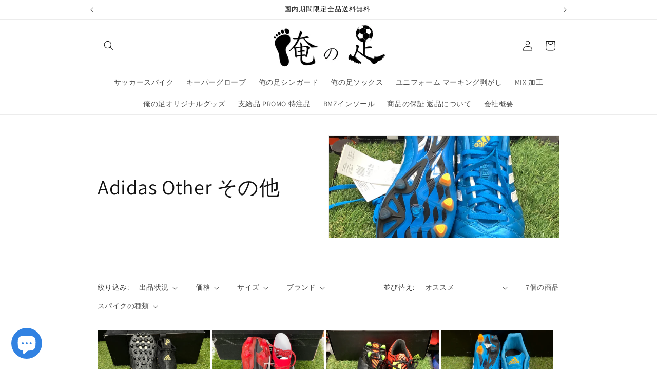

--- FILE ---
content_type: text/javascript
request_url: https://cdn.shopify.com/s/files/1/0259/9242/9630/t/1/assets/lipify_cooper_mypage_v10.js?shop=orenoashi.myshopify.com
body_size: 723
content:
if(location.href.indexOf("account")!=-1&&!(location.href.indexOf("register")!=-1||location.href.indexOf("login")!=-1)){let h1tag=document.getElementsByTagName("h1");const url="https://api.lipify.jp/api/linkCheck/orenoashi/"+__st.cid;fetch(url).then(function(resp){resp.ok?resp.json().then(data=>{data.shopPlan==="Shopify Plus"?(h1tag[0].insertAdjacentHTML("afterend","<style>.rte:after {clear: both;content:``;display: block;}.rte > p:first-child {margin-top: 0;}.rte > p:last-child {margin-bottom: 0;}.rte table {table-layout: fixed;}@media screen and (min-width: 750px) {.rte table td {padding-left: 1.2rem;padding-right: 1.2rem;}}.rte img {height: auto;max-width: 100%;border: var(--media-border-width) solid rgba(var(--color-foreground), var(--media-border-opacity));border-radius: var(--media-radius);box-shadow: var(--media-shadow-horizontal-offset) var(--media-shadow-vertical-offset) var(--media-shadow-blur-radius) rgba(var(--color-shadow), var(--media-shadow-opacity));margin-bottom: var(--media-shadow-vertical-offset);}.rte ul {padding-left: 2rem;}.rte li {list-style: inherit;}.rte li:last-child {margin-bottom: 0;}.rte a {color: rgba(var(--color-link), var(--alpha-link));text-underline-offset: 0.3rem;text-decoration-thickness: 0.1rem;transition: text-decoration-thickness var(--duration-short) ease;}.rte a:hover {color: rgb(var(--color-link));text-decoration-thickness: 0.2rem;}.rte blockquote {display: inline-flex;}.rte blockquote > * {margin: -0.5rem 0 -0.5rem 0;}.lipify__line-connect{margin: 1.5em 0;}.lipify__line-connect a{text-decoration: none;}.lipify__line-connect h2{line-height: initial;font-size: 18px;}.lipify__line-btn {height: 45px;display: flex !important;margin: 7px !important;align-items: center !important;appearance: none !important;background-color: #06C755 !important;border: .1px solid rgba(27, 31, 35, .15) !important;border: none !important;outline: none !important;border-radius: 6px !important;box-shadow: rgba(27, 31, 35, .1) 0 1px 0 !important;box-sizing: border-box !important;color: #fff !important;cursor: pointer;font-family: Helvetica,Arial,sans-serif;font-size: 14px !important;font-weight: 600 !important;line-height: 20px !important;padding: 0px !important;position: relative !important;text-align: center !important;text-decoration: none !important;user-select: none !important;-webkit-user-select: none;touch-action: manipulation !important;vertical-align: middle !important;white-space: nowrap !important;}.lipify__line-btn-logo{display: inline;height: 100%;width: 100%;border-right: solid 1px;border-color: rgba(0, 0, 0, .08);}.lipify__line-btn .lipify__line-btn-logo img{height:100%;width: 100%;min-height: 45px;min-width: 45px;vertical-align: middle;}button.lipify__line-btn:before{content:none}button.lipify__line-btn:after{content:none}.lipify__line-btn-label{height: 100%;width: 100%;display: flex;justify-content: center;align-content: center;flex-direction: column;padding: 0px 20px;}.lipify__line-btn:focus:not(:focus-visible):not(.focus-visible) {box-shadow: none;outline: none;}.lipify__line-btn:hover {background-color: #05b34c;}.lipify__line-btn:focus {box-shadow: rgba(46, 164, 79, .4) 0 0 0 3px;outline: none;}.lipify__line-btn:disabled {background-color: #94d3a2;border-color: rgba(27, 31, 35, .1);color: rgba(255, 255, 255, .8);cursor: default;}.lipify__line-btn:active {background-color: #048b3b;box-shadow: rgba(20, 70, 32, .2) 0 1px 0 inset;}.unlink .lipify__line-btn{background: #000 !important;}</style>"),data.status===200?h1tag[0].insertAdjacentHTML("afterBegin","<div class=rte><div class=lipify__line-connect><a href=https://api.lipify.jp/unlinked/orenoashi/"+__st.cid+"><button class=lipify__line-btn role=button><div class=lipify__line-btn-logo><img src=https://api.lipify.jp/line_64.png></div><div class=lipify__line-btn-label><span>LINE\u9023\u643A\u89E3\u9664\u3059\u308B</span></div></button></a></div></div>"):data.status===204?h1tag[0].insertAdjacentHTML("afterBegin","<p>LINE\u9023\u643A\u51E6\u7406\u5B8C\u4E86\u307E\u3067\u3057\u3070\u3089\u304F\u304A\u5F85\u3061\u304F\u3060\u3055\u3044\u3002</p>"):data.status===501&&h1tag[0].insertAdjacentHTML("afterBegin","<div class=rte><div class=lipify__line-connect><a href=https://api.lipify.jp/mpll/orenoashi/"+__st.cid+"><button class=lipify__line-btn role=button><div class=lipify__line-btn-logo><img src=https://api.lipify.jp/line_64.png></div><div class=lipify__line-btn-label><span>LINE\u3068\u9023\u643A\u3059\u308B</span></div></button></a></div></div>")):(data.shopPlan,h1tag[0].insertAdjacentHTML("afterend","<style>.rte:after {clear: both;content:``;display: block;}.rte > p:first-child {margin-top: 0;}.rte > p:last-child {margin-bottom: 0;}.rte table {table-layout: fixed;}@media screen and (min-width: 750px) {.rte table td {padding-left: 1.2rem;padding-right: 1.2rem;}}.rte img {height: auto;max-width: 100%;border: var(--media-border-width) solid rgba(var(--color-foreground), var(--media-border-opacity));border-radius: var(--media-radius);box-shadow: var(--media-shadow-horizontal-offset) var(--media-shadow-vertical-offset) var(--media-shadow-blur-radius) rgba(var(--color-shadow), var(--media-shadow-opacity));margin-bottom: var(--media-shadow-vertical-offset);}.rte ul {padding-left: 2rem;}.rte li {list-style: inherit;}.rte li:last-child {margin-bottom: 0;}.rte a {color: rgba(var(--color-link), var(--alpha-link));text-underline-offset: 0.3rem;text-decoration-thickness: 0.1rem;transition: text-decoration-thickness var(--duration-short) ease;}.rte a:hover {color: rgb(var(--color-link));text-decoration-thickness: 0.2rem;}.rte blockquote {display: inline-flex;}.rte blockquote > * {margin: -0.5rem 0 -0.5rem 0;}.lipify__line-connect{margin: 1.5em 0;}.lipify__line-connect a{text-decoration: none;}.lipify__line-connect h2{line-height: initial;font-size: 18px;}.lipify__line-btn {height: 45px;display: flex !important;margin: 7px !important;align-items: center !important;appearance: none !important;background-color: #06C755 !important;border: .1px solid rgba(27, 31, 35, .15) !important;border: none !important;outline: none !important;border-radius: 6px !important;box-shadow: rgba(27, 31, 35, .1) 0 1px 0 !important;box-sizing: border-box !important;color: #fff !important;cursor: pointer;font-family: Helvetica,Arial,sans-serif;font-size: 14px !important;font-weight: 600 !important;line-height: 20px !important;padding: 0px !important;position: relative !important;text-align: center !important;text-decoration: none !important;user-select: none !important;-webkit-user-select: none;touch-action: manipulation !important;vertical-align: middle !important;white-space: nowrap !important;}.lipify__line-btn-logo{display: inline;height: 100%;width: 100%;border-right: solid 1px;border-color: rgba(0, 0, 0, .08);}.lipify__line-btn .lipify__line-btn-logo img{height:100%;width: 100%;min-height: 45px;min-width: 45px;vertical-align: middle;}button.lipify__line-btn:before{content:none}button.lipify__line-btn:after{content:none}.lipify__line-btn-label{height: 100%;width: 100%;display: flex;justify-content: center;align-content: center;flex-direction: column;padding: 0px 20px;}.lipify__line-btn:focus:not(:focus-visible):not(.focus-visible) {box-shadow: none;outline: none;}.lipify__line-btn:hover {background-color: #05b34c;}.lipify__line-btn:focus {box-shadow: rgba(46, 164, 79, .4) 0 0 0 3px;outline: none;}.lipify__line-btn:disabled {background-color: #94d3a2;border-color: rgba(27, 31, 35, .1);color: rgba(255, 255, 255, .8);cursor: default;}.lipify__line-btn:active {background-color: #048b3b;box-shadow: rgba(20, 70, 32, .2) 0 1px 0 inset;}.unlink .lipify__line-btn{background: #000 !important;}</style>"),data.status===200?h1tag[0].insertAdjacentHTML("afterBegin","<div class=rte><div class=lipify__line-connect><a href=https://api.lipify.jp/unlinked/orenoashi/"+__st.cid+"><button class=lipify__line-btn role=button><div class=lipify__line-btn-logo><img src=https://api.lipify.jp/line_64.png></div><div class=lipify__line-btn-label><span>LINE\u9023\u643A\u89E3\u9664\u3059\u308B</span></div></button></a></div></div>"):data.status===204?h1tag[0].insertAdjacentHTML("afterBegin","<p>LINE\u9023\u643A\u51E6\u7406\u5B8C\u4E86\u307E\u3067\u3057\u3070\u3089\u304F\u304A\u5F85\u3061\u304F\u3060\u3055\u3044\u3002</p>"):data.status===501&&h1tag[0].insertAdjacentHTML("afterBegin","<div class=rte><div class=lipify__line-connect><a href=https://api.lipify.jp/ll/orenoashi/"+__st.cid+"><button class=lipify__line-btn role=button><div class=lipify__line-btn-logo><img src=https://api.lipify.jp/line_64.png></div><div class=lipify__line-btn-label><span>LINE\u3068\u9023\u643A\u3059\u308B</span></div></button></a></div></div>"))}):console.error("\u901A\u4FE1\u30A8\u30E9\u30FC")})}
//# sourceMappingURL=/s/files/1/0259/9242/9630/t/1/assets/lipify_cooper_mypage_v10.js.map?shop=orenoashi.myshopify.com
